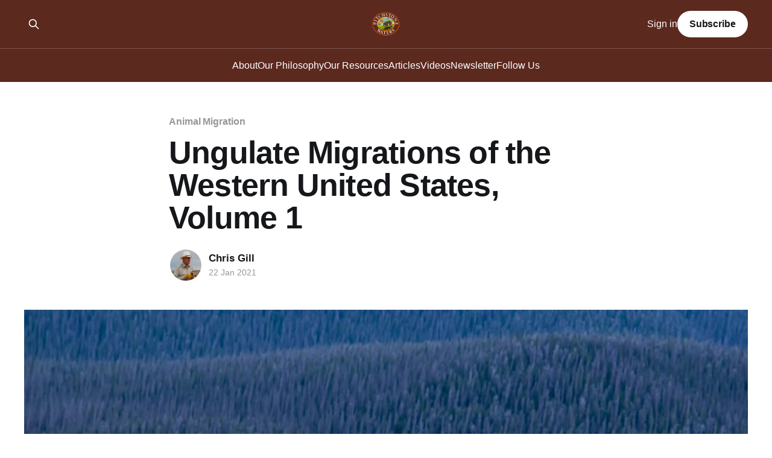

--- FILE ---
content_type: text/html; charset=utf-8
request_url: https://www.pitchstonewaters.com/ungulate-migrations-of-the-western-united-states-volume-1/
body_size: 6175
content:
<!DOCTYPE html>
<html lang="en">
<head>

    <title>Ungulate Migrations of the Western United States, Volume 1</title>
    <meta charset="utf-8" />
    <meta http-equiv="X-UA-Compatible" content="IE=edge" />
    <meta name="HandheldFriendly" content="True" />
    <meta name="viewport" content="width=device-width, initial-scale=1.0" />
    
    <link rel="preload" as="style" href="https://www.pitchstonewaters.com/assets/built/screen.css?v=83cc1efbf4" />
    <link rel="preload" as="script" href="https://www.pitchstonewaters.com/assets/built/casper.js?v=83cc1efbf4" />

    <link rel="stylesheet" type="text/css" href="https://www.pitchstonewaters.com/assets/built/screen.css?v=83cc1efbf4" />

    <link rel="icon" href="https://www.pitchstonewaters.com/content/images/size/w256h256/2024/08/pitchstone_waters_logo_SECONDARY.png" type="image/png">
    <link rel="canonical" href="https://www.pitchstonewaters.com/ungulate-migrations-of-the-western-united-states-volume-1/">
    <meta name="referrer" content="no-referrer-when-downgrade">
    
    <meta property="og:site_name" content="Pitchstone Waters">
    <meta property="og:type" content="article">
    <meta property="og:title" content="Ungulate Migrations of the Western United States, Volume 1">
    <meta property="og:description" content="In 2019, the U.S. Geological Survey completed analyses necessary to map mule deer corridors, stopovers, routes and winter ranges in Arizona, Idaho, Nevada, Utah, and Wyoming. A total of 26 corridors, 16 migration routes, 25 stop-overs, and 9 winter ranges were mapped across these states and are included in">
    <meta property="og:url" content="https://www.pitchstonewaters.com/ungulate-migrations-of-the-western-united-states-volume-1/">
    <meta property="og:image" content="https://images.unsplash.com/photo-1564371637326-768793b60f8c?ixid&#x3D;MXwxMjA3fDB8MHxwaG90by1wYWdlfHx8fGVufDB8fHw%3D&amp;ixlib&#x3D;rb-1.2.1&amp;auto&#x3D;format&amp;fit&#x3D;crop&amp;w&#x3D;1650&amp;q&#x3D;80">
    <meta property="article:published_time" content="2021-01-22T08:00:20.000Z">
    <meta property="article:modified_time" content="2021-01-07T14:45:04.000Z">
    <meta property="article:tag" content="Animal Migration">
    <meta property="article:tag" content="Bio-Diversity">
    <meta property="article:tag" content="Conservation">
    <meta property="article:tag" content="Elk">
    <meta property="article:tag" content="Elk Migration">
    <meta property="article:tag" content="Mule Deer">
    <meta property="article:tag" content="Wildlife Management">
    <meta property="article:tag" content="Articles">
    
    <meta property="article:publisher" content="https://www.facebook.com/pitchstonewaters/">
    <meta name="twitter:card" content="summary_large_image">
    <meta name="twitter:title" content="Ungulate Migrations of the Western United States, Volume 1">
    <meta name="twitter:description" content="In 2019, the U.S. Geological Survey completed analyses necessary to map mule deer corridors, stopovers, routes and winter ranges in Arizona, Idaho, Nevada, Utah, and Wyoming. A total of 26 corridors, 16 migration routes, 25 stop-overs, and 9 winter ranges were mapped across these states and are included in">
    <meta name="twitter:url" content="https://www.pitchstonewaters.com/ungulate-migrations-of-the-western-united-states-volume-1/">
    <meta name="twitter:image" content="https://images.unsplash.com/photo-1564371637326-768793b60f8c?ixid&#x3D;MXwxMjA3fDB8MHxwaG90by1wYWdlfHx8fGVufDB8fHw%3D&amp;ixlib&#x3D;rb-1.2.1&amp;auto&#x3D;format&amp;fit&#x3D;crop&amp;w&#x3D;1650&amp;q&#x3D;80">
    <meta name="twitter:label1" content="Written by">
    <meta name="twitter:data1" content="Chris Gill">
    <meta name="twitter:label2" content="Filed under">
    <meta name="twitter:data2" content="Animal Migration, Bio-Diversity, Conservation, Elk, Elk Migration, Mule Deer, Wildlife Management, Articles">
    <meta name="twitter:site" content="@circleranchtx">
    <meta property="og:image:width" content="1200">
    <meta property="og:image:height" content="800">
    
    <script type="application/ld+json">
{
    "@context": "https://schema.org",
    "@type": "Article",
    "publisher": {
        "@type": "Organization",
        "name": "Pitchstone Waters",
        "url": "https://www.pitchstonewaters.com/",
        "logo": {
            "@type": "ImageObject",
            "url": "https://www.pitchstonewaters.com/content/images/2024/09/pitchstone_waters_logo_ghost.webp"
        }
    },
    "author": {
        "@type": "Person",
        "name": "Chris Gill",
        "image": {
            "@type": "ImageObject",
            "url": "https://secure.gravatar.com/avatar/76959090edde5433b3c3974cfef2dc81?s=512&d=blank&r=g",
            "width": 512,
            "height": 512
        },
        "url": "https://www.pitchstonewaters.com/author/chris-gill/",
        "sameAs": []
    },
    "headline": "Ungulate Migrations of the Western United States, Volume 1",
    "url": "https://www.pitchstonewaters.com/ungulate-migrations-of-the-western-united-states-volume-1/",
    "datePublished": "2021-01-22T08:00:20.000Z",
    "dateModified": "2021-01-07T14:45:04.000Z",
    "image": {
        "@type": "ImageObject",
        "url": "https://images.unsplash.com/photo-1564371637326-768793b60f8c?ixid=MXwxMjA3fDB8MHxwaG90by1wYWdlfHx8fGVufDB8fHw%3D&ixlib=rb-1.2.1&auto=format&fit=crop&w=1650&q=80",
        "width": 1200,
        "height": 800
    },
    "keywords": "Animal Migration, Bio-Diversity, Conservation, Elk, Elk Migration, Mule Deer, Wildlife Management, Articles",
    "description": " \n\n\nIn 2019, the U.S. Geological Survey completed analyses necessary to map mule deer corridors, stopovers, routes and winter ranges in Arizona, Idaho, Nevada, Utah, and Wyoming. A total of 26 corridors, 16 migration routes, 25 stop-overs, and 9 winter ranges were mapped across these states and are included in this report.\n\n\n \n\n\n\n\n\nNOTE: this paper was originally published to usgs.gov.\n\n\n\n",
    "mainEntityOfPage": "https://www.pitchstonewaters.com/ungulate-migrations-of-the-western-united-states-volume-1/"
}
    </script>

    <meta name="generator" content="Ghost 6.12">
    <link rel="alternate" type="application/rss+xml" title="Pitchstone Waters" href="https://www.pitchstonewaters.com/rss/">
    <script defer src="https://cdn.jsdelivr.net/ghost/portal@~2.56/umd/portal.min.js" data-i18n="true" data-ghost="https://www.pitchstonewaters.com/" data-key="2dc0b910275452cd2304594d61" data-api="https://pitchstone-waters.ghost.io/ghost/api/content/" data-locale="en" crossorigin="anonymous"></script><style id="gh-members-styles">.gh-post-upgrade-cta-content,
.gh-post-upgrade-cta {
    display: flex;
    flex-direction: column;
    align-items: center;
    font-family: -apple-system, BlinkMacSystemFont, 'Segoe UI', Roboto, Oxygen, Ubuntu, Cantarell, 'Open Sans', 'Helvetica Neue', sans-serif;
    text-align: center;
    width: 100%;
    color: #ffffff;
    font-size: 16px;
}

.gh-post-upgrade-cta-content {
    border-radius: 8px;
    padding: 40px 4vw;
}

.gh-post-upgrade-cta h2 {
    color: #ffffff;
    font-size: 28px;
    letter-spacing: -0.2px;
    margin: 0;
    padding: 0;
}

.gh-post-upgrade-cta p {
    margin: 20px 0 0;
    padding: 0;
}

.gh-post-upgrade-cta small {
    font-size: 16px;
    letter-spacing: -0.2px;
}

.gh-post-upgrade-cta a {
    color: #ffffff;
    cursor: pointer;
    font-weight: 500;
    box-shadow: none;
    text-decoration: underline;
}

.gh-post-upgrade-cta a:hover {
    color: #ffffff;
    opacity: 0.8;
    box-shadow: none;
    text-decoration: underline;
}

.gh-post-upgrade-cta a.gh-btn {
    display: block;
    background: #ffffff;
    text-decoration: none;
    margin: 28px 0 0;
    padding: 8px 18px;
    border-radius: 4px;
    font-size: 16px;
    font-weight: 600;
}

.gh-post-upgrade-cta a.gh-btn:hover {
    opacity: 0.92;
}</style>
    <script defer src="https://cdn.jsdelivr.net/ghost/sodo-search@~1.8/umd/sodo-search.min.js" data-key="2dc0b910275452cd2304594d61" data-styles="https://cdn.jsdelivr.net/ghost/sodo-search@~1.8/umd/main.css" data-sodo-search="https://pitchstone-waters.ghost.io/" data-locale="en" crossorigin="anonymous"></script>
    
    <link href="https://www.pitchstonewaters.com/webmentions/receive/" rel="webmention">
    <script defer src="/public/cards.min.js?v=83cc1efbf4"></script>
    <link rel="stylesheet" type="text/css" href="/public/cards.min.css?v=83cc1efbf4">
    <script defer src="/public/comment-counts.min.js?v=83cc1efbf4" data-ghost-comments-counts-api="https://www.pitchstonewaters.com/members/api/comments/counts/"></script>
    <script defer src="/public/member-attribution.min.js?v=83cc1efbf4"></script>
    <script defer src="/public/ghost-stats.min.js?v=83cc1efbf4" data-stringify-payload="false" data-datasource="analytics_events" data-storage="localStorage" data-host="https://www.pitchstonewaters.com/.ghost/analytics/api/v1/page_hit"  tb_site_uuid="3bde77c0-28b9-45c3-a9bf-32495a76dc74" tb_post_uuid="a432db2d-0e63-4c7e-a8a0-9ef5743ee6c5" tb_post_type="post" tb_member_uuid="undefined" tb_member_status="undefined"></script><style>:root {--ghost-accent-color: #5C291F;}</style>
    <!-- Fathom - beautiful, simple website analytics -->
<script src="https://cdn.usefathom.com/script.js" data-site="DXPSRBGB" defer></script>
<!-- / Fathom -->

</head>
<body class="post-template tag-animal-migration tag-bio-diversity tag-conservation tag-elk tag-elk-migration tag-mule-deer tag-wildlife-management tag-hash-wordpress tag-blog is-head-stacked has-sans-body has-cover">
<div class="viewport">

    <header id="gh-head" class="gh-head outer">
        <div class="gh-head-inner inner">
            <div class="gh-head-brand">
                <a class="gh-head-logo" href="https://www.pitchstonewaters.com">
                        <img src="https://www.pitchstonewaters.com/content/images/2024/09/pitchstone_waters_logo_ghost.webp" alt="Pitchstone Waters">
                </a>
                <button class="gh-search gh-icon-btn" aria-label="Search this site" data-ghost-search><svg xmlns="http://www.w3.org/2000/svg" fill="none" viewBox="0 0 24 24" stroke="currentColor" stroke-width="2" width="20" height="20"><path stroke-linecap="round" stroke-linejoin="round" d="M21 21l-6-6m2-5a7 7 0 11-14 0 7 7 0 0114 0z"></path></svg></button>
                <button class="gh-burger" aria-label="Main Menu"></button>
            </div>

            <nav class="gh-head-menu">
                <ul class="nav">
    <li class="nav-about"><a href="https://www.pitchstonewaters.com/about-pitchstone-waters/">About</a></li>
    <li class="nav-our-philosophy"><a href="https://www.pitchstonewaters.com/our-philosophy-wildlife-and-habitat-only-prosper-when-their-ecosystem-is-in-balance/">Our Philosophy</a></li>
    <li class="nav-our-resources"><a href="https://www.pitchstonewaters.com/our-resources-the-objective-of-biodiversity-conservation-is-to-maintain-viable-native-animal-and-plant-populations-of-all-kind/">Our Resources</a></li>
    <li class="nav-articles"><a href="https://www.pitchstonewaters.com/tag/blog/">Articles</a></li>
    <li class="nav-videos"><a href="https://www.pitchstonewaters.com/tag/video/">Videos</a></li>
    <li class="nav-newsletter"><a href="https://www.pitchstonewaters.com/newsletter/">Newsletter</a></li>
    <li class="nav-follow-us"><a href="https://www.pitchstonewaters.com/follow/">Follow Us</a></li>
</ul>

            </nav>

            <div class="gh-head-actions">
                    <button class="gh-search gh-icon-btn" aria-label="Search this site" data-ghost-search><svg xmlns="http://www.w3.org/2000/svg" fill="none" viewBox="0 0 24 24" stroke="currentColor" stroke-width="2" width="20" height="20"><path stroke-linecap="round" stroke-linejoin="round" d="M21 21l-6-6m2-5a7 7 0 11-14 0 7 7 0 0114 0z"></path></svg></button>
                    <div class="gh-head-members">
                                <a class="gh-head-link" href="#/portal/signin" data-portal="signin">Sign in</a>
                                <a class="gh-head-button" href="#/portal/signup" data-portal="signup">Subscribe</a>
                    </div>
            </div>
        </div>
    </header>

    <div class="site-content">
        



<main id="site-main" class="site-main">
<article class="article post tag-animal-migration tag-bio-diversity tag-conservation tag-elk tag-elk-migration tag-mule-deer tag-wildlife-management tag-hash-wordpress tag-blog ">

    <header class="article-header gh-canvas">

        <div class="article-tag post-card-tags">
                <span class="post-card-primary-tag">
                    <a href="/tag/animal-migration/">Animal Migration</a>
                </span>
        </div>

        <h1 class="article-title">Ungulate Migrations of the Western United States, Volume 1</h1>


        <div class="article-byline">
        <section class="article-byline-content">

            <ul class="author-list instapaper_ignore">
                <li class="author-list-item">
                    <a href="/author/chris-gill/" class="author-avatar" aria-label="Read more of Chris Gill">
                        <img class="author-profile-image" src="https://secure.gravatar.com/avatar/76959090edde5433b3c3974cfef2dc81?s&#x3D;512&amp;d&#x3D;blank&amp;r&#x3D;g" alt="Chris Gill" />
                    </a>
                </li>
            </ul>

            <div class="article-byline-meta">
                <h4 class="author-name"><a href="/author/chris-gill/">Chris Gill</a></h4>
                <div class="byline-meta-content">
                    <time class="byline-meta-date" datetime="2021-01-22">22 Jan 2021</time>
                </div>
            </div>

        </section>
        </div>

            <figure class="article-image">
                <img
                    srcset="https://images.unsplash.com/photo-1564371637326-768793b60f8c?ixid&#x3D;MXwxMjA3fDB8MHxwaG90by1wYWdlfHx8fGVufDB8fHw%3D&amp;ixlib&#x3D;rb-1.2.1&amp;auto&#x3D;format&amp;fit&#x3D;crop&amp;q&#x3D;80&amp;w&#x3D;300 300w,
                            https://images.unsplash.com/photo-1564371637326-768793b60f8c?ixid&#x3D;MXwxMjA3fDB8MHxwaG90by1wYWdlfHx8fGVufDB8fHw%3D&amp;ixlib&#x3D;rb-1.2.1&amp;auto&#x3D;format&amp;fit&#x3D;crop&amp;q&#x3D;80&amp;w&#x3D;600 600w,
                            https://images.unsplash.com/photo-1564371637326-768793b60f8c?ixid&#x3D;MXwxMjA3fDB8MHxwaG90by1wYWdlfHx8fGVufDB8fHw%3D&amp;ixlib&#x3D;rb-1.2.1&amp;auto&#x3D;format&amp;fit&#x3D;crop&amp;q&#x3D;80&amp;w&#x3D;1000 1000w,
                            https://images.unsplash.com/photo-1564371637326-768793b60f8c?ixid&#x3D;MXwxMjA3fDB8MHxwaG90by1wYWdlfHx8fGVufDB8fHw%3D&amp;ixlib&#x3D;rb-1.2.1&amp;auto&#x3D;format&amp;fit&#x3D;crop&amp;q&#x3D;80&amp;w&#x3D;2000 2000w"
                    sizes="(min-width: 1400px) 1400px, 92vw"
                    src="https://images.unsplash.com/photo-1564371637326-768793b60f8c?ixid&#x3D;MXwxMjA3fDB8MHxwaG90by1wYWdlfHx8fGVufDB8fHw%3D&amp;ixlib&#x3D;rb-1.2.1&amp;auto&#x3D;format&amp;fit&#x3D;crop&amp;q&#x3D;80&amp;w&#x3D;2000"
                    alt="Ungulate Migrations of the Western United States, Volume 1"
                />
            </figure>

    </header>

    <section class="gh-content gh-canvas">
        <!--kg-card-begin: html--><p>&nbsp;</p>
<blockquote><p><em><strong>In 2019, the U.S. Geological Survey completed analyses necessary to map mule deer corridors, stopovers, routes and winter ranges in Arizona, Idaho, Nevada, Utah, and Wyoming. A total of 26 corridors, 16 migration routes, 25 stop-overs, and 9 winter ranges were mapped across these states and are included in this report.</strong></em></p>
<p>&nbsp;</p></blockquote>
<p><!--more--></p>
<p><em>NOTE: <a href="https://pubs.usgs.gov/sir/2020/5101/sir20205101.pdf?ref=pitchstonewaters.com" target="_blank" rel="noopener noreferrer">this paper</a> was originally published to <a href="http://usgs.gov/?ref=pitchstonewaters.com" target="_blank" rel="noopener noreferrer">usgs.gov</a>.</em></p>
<p><iframe loading="lazy" src="https://drive.google.com/file/d/1EXTmVDmgP1tc2Uqrp5LLVVjdQ70ATU5w/preview" width="900" height="800"></iframe></p>
<!--kg-card-end: html-->
    </section>

        <section class="article-comments gh-canvas">
            
        <script defer src="https://cdn.jsdelivr.net/ghost/comments-ui@~1.3/umd/comments-ui.min.js" data-locale="en" data-ghost-comments="https://www.pitchstonewaters.com/" data-api="https://pitchstone-waters.ghost.io/ghost/api/content/" data-admin="https://pitchstone-waters.ghost.io/ghost/" data-key="2dc0b910275452cd2304594d61" data-title="null" data-count="true" data-post-id="66ae64c545c1a0000117cee8" data-color-scheme="auto" data-avatar-saturation="60" data-accent-color="#5C291F" data-comments-enabled="all" data-publication="Pitchstone Waters" crossorigin="anonymous"></script>
    
        </section>

</article>
</main>




            <aside class="read-more-wrap outer">
                <div class="read-more inner">
                        
<article class="post-card post">

    <a class="post-card-image-link" href="/texas-game-wardens-seize-18-illegally-spearfished-black-bass-at-lady-bird-lake-2/">

        <img class="post-card-image"
            srcset="/content/images/size/w300/2025/01/black_bass_illegal_texas.jpg 300w,
                    /content/images/size/w600/2025/01/black_bass_illegal_texas.jpg 600w,
                    /content/images/size/w1000/2025/01/black_bass_illegal_texas.jpg 1000w,
                    /content/images/size/w2000/2025/01/black_bass_illegal_texas.jpg 2000w"
            sizes="(max-width: 1000px) 400px, 800px"
            src="/content/images/size/w600/2025/01/black_bass_illegal_texas.jpg"
            alt="Texas Game Wardens Seize 18 Illegally Spearfished Black Bass at Lady Bird Lake"
            loading="lazy"
        />


    </a>

    <div class="post-card-content">

        <a class="post-card-content-link" href="/texas-game-wardens-seize-18-illegally-spearfished-black-bass-at-lady-bird-lake-2/">
            <header class="post-card-header">
                <div class="post-card-tags">
                </div>
                <h2 class="post-card-title">
                    Texas Game Wardens Seize 18 Illegally Spearfished Black Bass at Lady Bird Lake
                </h2>
            </header>
                <div class="post-card-excerpt">One person was snorkeling and spearing the fish with a pneumatic speargun — which violates state fishing regulations</div>
        </a>

        <footer class="post-card-meta">
            <time class="post-card-meta-date" datetime="2026-01-16">16 Jan 2026</time>
                <span class="post-card-meta-length">1 min read</span>
                <script
    data-ghost-comment-count="677fde761fa3a1000119b80c"
    data-ghost-comment-count-empty=""
    data-ghost-comment-count-singular="comment"
    data-ghost-comment-count-plural="comments"
    data-ghost-comment-count-tag="span"
    data-ghost-comment-count-class-name=""
    data-ghost-comment-count-autowrap="true"
>
</script>
        </footer>

    </div>

</article>
                        
<article class="post-card post">

    <a class="post-card-image-link" href="/using-an-eroded-gulley-to-recreate-a-wet-meadow/">

        <img class="post-card-image"
            srcset="/content/images/size/w300/wordpress/2017/08/circle_ranch_gulley.jpg 300w,
                    /content/images/size/w600/wordpress/2017/08/circle_ranch_gulley.jpg 600w,
                    /content/images/size/w1000/wordpress/2017/08/circle_ranch_gulley.jpg 1000w,
                    /content/images/size/w2000/wordpress/2017/08/circle_ranch_gulley.jpg 2000w"
            sizes="(max-width: 1000px) 400px, 800px"
            src="/content/images/size/w600/wordpress/2017/08/circle_ranch_gulley.jpg"
            alt="Gulleys for Grassland Restoration #8 - Using an Eroded Gulley to Recreate a Wet Meadow"
            loading="lazy"
        />


    </a>

    <div class="post-card-content">

        <a class="post-card-content-link" href="/using-an-eroded-gulley-to-recreate-a-wet-meadow/">
            <header class="post-card-header">
                <div class="post-card-tags">
                </div>
                <h2 class="post-card-title">
                    Gulleys for Grassland Restoration #8 - Using an Eroded Gulley to Recreate a Wet Meadow
                </h2>
            </header>
                <div class="post-card-excerpt">Like roads, wells and power lines, the irrigation system requires monitoring and maintenance, approached as just one of a body of holistic practices being applied together.</div>
        </a>

        <footer class="post-card-meta">
            <time class="post-card-meta-date" datetime="2026-01-15">15 Jan 2026</time>
                <span class="post-card-meta-length">1 min read</span>
                <script
    data-ghost-comment-count="66ae64c545c1a0000117cfbf"
    data-ghost-comment-count-empty=""
    data-ghost-comment-count-singular="comment"
    data-ghost-comment-count-plural="comments"
    data-ghost-comment-count-tag="span"
    data-ghost-comment-count-class-name=""
    data-ghost-comment-count-autowrap="true"
>
</script>
        </footer>

    </div>

</article>
                        
<article class="post-card post">

    <a class="post-card-image-link" href="/restoring-biodiversity-1-13-2026/">

        <img class="post-card-image"
            srcset="https://images.unsplash.com/photo-1733496633727-82f00f4caa2f?crop&#x3D;entropy&amp;cs&#x3D;tinysrgb&amp;fit&#x3D;max&amp;fm&#x3D;jpg&amp;ixid&#x3D;M3wxMTc3M3wwfDF8c2VhcmNofDV8fHdpbGRsaWZlJTIwY3Jvc3Npbmd8ZW58MHx8fHwxNzY4MzEzNjE0fDA&amp;ixlib&#x3D;rb-4.1.0&amp;q&#x3D;80&amp;w&#x3D;300 300w,
                    https://images.unsplash.com/photo-1733496633727-82f00f4caa2f?crop&#x3D;entropy&amp;cs&#x3D;tinysrgb&amp;fit&#x3D;max&amp;fm&#x3D;jpg&amp;ixid&#x3D;M3wxMTc3M3wwfDF8c2VhcmNofDV8fHdpbGRsaWZlJTIwY3Jvc3Npbmd8ZW58MHx8fHwxNzY4MzEzNjE0fDA&amp;ixlib&#x3D;rb-4.1.0&amp;q&#x3D;80&amp;w&#x3D;600 600w,
                    https://images.unsplash.com/photo-1733496633727-82f00f4caa2f?crop&#x3D;entropy&amp;cs&#x3D;tinysrgb&amp;fit&#x3D;max&amp;fm&#x3D;jpg&amp;ixid&#x3D;M3wxMTc3M3wwfDF8c2VhcmNofDV8fHdpbGRsaWZlJTIwY3Jvc3Npbmd8ZW58MHx8fHwxNzY4MzEzNjE0fDA&amp;ixlib&#x3D;rb-4.1.0&amp;q&#x3D;80&amp;w&#x3D;1000 1000w,
                    https://images.unsplash.com/photo-1733496633727-82f00f4caa2f?crop&#x3D;entropy&amp;cs&#x3D;tinysrgb&amp;fit&#x3D;max&amp;fm&#x3D;jpg&amp;ixid&#x3D;M3wxMTc3M3wwfDF8c2VhcmNofDV8fHdpbGRsaWZlJTIwY3Jvc3Npbmd8ZW58MHx8fHwxNzY4MzEzNjE0fDA&amp;ixlib&#x3D;rb-4.1.0&amp;q&#x3D;80&amp;w&#x3D;2000 2000w"
            sizes="(max-width: 1000px) 400px, 800px"
            src="https://images.unsplash.com/photo-1733496633727-82f00f4caa2f?crop&#x3D;entropy&amp;cs&#x3D;tinysrgb&amp;fit&#x3D;max&amp;fm&#x3D;jpg&amp;ixid&#x3D;M3wxMTc3M3wwfDF8c2VhcmNofDV8fHdpbGRsaWZlJTIwY3Jvc3Npbmd8ZW58MHx8fHwxNzY4MzEzNjE0fDA&amp;ixlib&#x3D;rb-4.1.0&amp;q&#x3D;80&amp;w&#x3D;600"
            alt="Restoring Biodiversity - 1/13/2026"
            loading="lazy"
        />


    </a>

    <div class="post-card-content">

        <a class="post-card-content-link" href="/restoring-biodiversity-1-13-2026/">
            <header class="post-card-header">
                <div class="post-card-tags">
                </div>
                <h2 class="post-card-title">
                    Restoring Biodiversity - 1/13/2026
                </h2>
            </header>
                <div class="post-card-excerpt">America’s most beloved bear is dead. The overlooked danger that’s massacring wildlife. Why are wildlife crossings crucial for animals and humans alike? And more...</div>
        </a>

        <footer class="post-card-meta">
            <time class="post-card-meta-date" datetime="2026-01-13">13 Jan 2026</time>
                <span class="post-card-meta-length">1 min read</span>
                <script
    data-ghost-comment-count="6966516f2bf48700014f6701"
    data-ghost-comment-count-empty=""
    data-ghost-comment-count-singular="comment"
    data-ghost-comment-count-plural="comments"
    data-ghost-comment-count-tag="span"
    data-ghost-comment-count-class-name=""
    data-ghost-comment-count-autowrap="true"
>
</script>
        </footer>

    </div>

</article>
                </div>
            </aside>



    </div>

    <footer class="site-footer outer">
        <div class="inner">
            <section class="copyright"><a href="https://www.pitchstonewaters.com">Pitchstone Waters</a> &copy; 2026</section>
            <nav class="site-footer-nav">
                <ul class="nav">
    <li class="nav-sign-up"><a href="#/portal/">Sign up</a></li>
    <li class="nav-about"><a href="https://www.pitchstonewaters.com/about-pitchstone-waters/">About</a></li>
    <li class="nav-our-philosophy"><a href="https://www.pitchstonewaters.com/our-philosophy-wildlife-and-habitat-only-prosper-when-their-ecosystem-is-in-balance/">Our Philosophy</a></li>
    <li class="nav-our-resources"><a href="https://www.pitchstonewaters.com/our-resources-the-objective-of-biodiversity-conservation-is-to-maintain-viable-native-animal-and-plant-populations-of-all-kind/">Our Resources</a></li>
    <li class="nav-articles"><a href="https://www.pitchstonewaters.com/tag/blog/">Articles</a></li>
    <li class="nav-videos"><a href="https://www.pitchstonewaters.com/tag/video/">Videos</a></li>
    <li class="nav-privacy-policy"><a href="https://www.pitchstonewaters.com/privacy-policy/">Privacy Policy</a></li>
    <li class="nav-contact"><a href="https://www.pitchstonewaters.com/contact/">Contact</a></li>
    <li class="nav-newsletter"><a href="https://www.pitchstonewaters.com/newsletter/">Newsletter</a></li>
    <li class="nav-follow-us"><a href="https://www.pitchstonewaters.com/follow/">Follow Us</a></li>
</ul>

            </nav>
            <div class="gh-powered-by"><a href="https://ghost.org/" target="_blank" rel="noopener">Powered by Ghost</a></div>
        </div>
    </footer>

</div>

    <div class="pswp" tabindex="-1" role="dialog" aria-hidden="true">
    <div class="pswp__bg"></div>

    <div class="pswp__scroll-wrap">
        <div class="pswp__container">
            <div class="pswp__item"></div>
            <div class="pswp__item"></div>
            <div class="pswp__item"></div>
        </div>

        <div class="pswp__ui pswp__ui--hidden">
            <div class="pswp__top-bar">
                <div class="pswp__counter"></div>

                <button class="pswp__button pswp__button--close" title="Close (Esc)"></button>
                <button class="pswp__button pswp__button--share" title="Share"></button>
                <button class="pswp__button pswp__button--fs" title="Toggle fullscreen"></button>
                <button class="pswp__button pswp__button--zoom" title="Zoom in/out"></button>

                <div class="pswp__preloader">
                    <div class="pswp__preloader__icn">
                        <div class="pswp__preloader__cut">
                            <div class="pswp__preloader__donut"></div>
                        </div>
                    </div>
                </div>
            </div>

            <div class="pswp__share-modal pswp__share-modal--hidden pswp__single-tap">
                <div class="pswp__share-tooltip"></div>
            </div>

            <button class="pswp__button pswp__button--arrow--left" title="Previous (arrow left)"></button>
            <button class="pswp__button pswp__button--arrow--right" title="Next (arrow right)"></button>

            <div class="pswp__caption">
                <div class="pswp__caption__center"></div>
            </div>
        </div>
    </div>
</div>
<script
    src="https://code.jquery.com/jquery-3.5.1.min.js"
    integrity="sha256-9/aliU8dGd2tb6OSsuzixeV4y/faTqgFtohetphbbj0="
    crossorigin="anonymous">
</script>
<script src="https://www.pitchstonewaters.com/assets/built/casper.js?v=83cc1efbf4"></script>
<script>
$(document).ready(function () {
    // Mobile Menu Trigger
    $('.gh-burger').click(function () {
        $('body').toggleClass('gh-head-open');
    });
    // FitVids - Makes video embeds responsive
    $(".gh-content").fitVids();
});
</script>

<style>
.site-footer {
    background-color: #5C291F;
}
</style>

</body>
</html>
